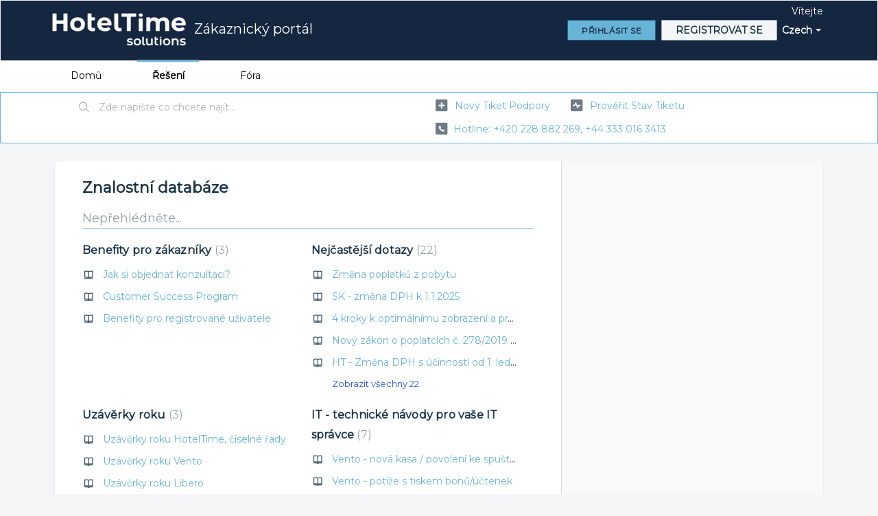

--- FILE ---
content_type: text/html; charset=utf-8
request_url: https://hoteltime.freshdesk.com/cs/support/solutions
body_size: 18776
content:
<!DOCTYPE html>
       
        <!--[if lt IE 7]><html class="no-js ie6 dew-dsm-theme " lang="cs" dir="ltr" data-date-format="non_us"><![endif]-->       
        <!--[if IE 7]><html class="no-js ie7 dew-dsm-theme " lang="cs" dir="ltr" data-date-format="non_us"><![endif]-->       
        <!--[if IE 8]><html class="no-js ie8 dew-dsm-theme " lang="cs" dir="ltr" data-date-format="non_us"><![endif]-->       
        <!--[if IE 9]><html class="no-js ie9 dew-dsm-theme " lang="cs" dir="ltr" data-date-format="non_us"><![endif]-->       
        <!--[if IE 10]><html class="no-js ie10 dew-dsm-theme " lang="cs" dir="ltr" data-date-format="non_us"><![endif]-->       
        <!--[if (gt IE 10)|!(IE)]><!--><html class="no-js  dew-dsm-theme " lang="cs" dir="ltr" data-date-format="non_us"><!--<![endif]-->
	<head>
		
		<link href='https://fonts.googleapis.com/css?family=Montserrat' rel='stylesheet'>
<style>
body {
    font-family: 'Montserrat';
}
</style>
<!-- Title for the page -->
<title> Řešení : Zákaznický portál </title>

<!-- Meta information -->

      <meta charset="utf-8" />
      <meta http-equiv="X-UA-Compatible" content="IE=edge,chrome=1" />
      <meta name="description" content= "" />
      <meta name="author" content= "" />
       <meta property="og:title" content="Řešení" />  <meta property="og:url" content="https://podpora.hoteltime.cz/cs/support/solutions" />  <meta property="og:image" content="https://s3.amazonaws.com/cdn.freshdesk.com/data/helpdesk/attachments/production/9022928563/logo/PaxkvmtvAR8d9awheblvf2SIGi1yRQxJfw.png?X-Amz-Algorithm=AWS4-HMAC-SHA256&amp;amp;X-Amz-Credential=AKIAS6FNSMY2XLZULJPI%2F20260129%2Fus-east-1%2Fs3%2Faws4_request&amp;amp;X-Amz-Date=20260129T115727Z&amp;amp;X-Amz-Expires=604800&amp;amp;X-Amz-SignedHeaders=host&amp;amp;X-Amz-Signature=5d70d2fe1553d3e24c1d036814d4f9ba3e99b984dbfa1bf12f82846837dcea3a" />  <meta property="og:site_name" content="Zákaznický portál" />  <meta property="og:type" content="article" />  <meta name="twitter:title" content="Řešení" />  <meta name="twitter:url" content="https://podpora.hoteltime.cz/cs/support/solutions" />  <meta name="twitter:image" content="https://s3.amazonaws.com/cdn.freshdesk.com/data/helpdesk/attachments/production/9022928563/logo/PaxkvmtvAR8d9awheblvf2SIGi1yRQxJfw.png?X-Amz-Algorithm=AWS4-HMAC-SHA256&amp;amp;X-Amz-Credential=AKIAS6FNSMY2XLZULJPI%2F20260129%2Fus-east-1%2Fs3%2Faws4_request&amp;amp;X-Amz-Date=20260129T115727Z&amp;amp;X-Amz-Expires=604800&amp;amp;X-Amz-SignedHeaders=host&amp;amp;X-Amz-Signature=5d70d2fe1553d3e24c1d036814d4f9ba3e99b984dbfa1bf12f82846837dcea3a" />  <meta name="twitter:card" content="summary" />  <link rel="canonical" href="https://podpora.hoteltime.cz/cs/support/solutions" />  <link rel='alternate' hreflang="cs" href="https://podpora.hoteltime.cz/cs/support/solutions"/>  <link rel='alternate' hreflang="en" href="https://podpora.hoteltime.cz/en/support/solutions"/> 

<!-- Responsive setting -->
<link rel="apple-touch-icon" href="https://s3.amazonaws.com/cdn.freshdesk.com/data/helpdesk/attachments/production/9174930418/fav_icon/xrxyBUpLDtj1lLuatNUCaTvukvHyr4Mr3Q.png" />
        <link rel="apple-touch-icon" sizes="72x72" href="https://s3.amazonaws.com/cdn.freshdesk.com/data/helpdesk/attachments/production/9174930418/fav_icon/xrxyBUpLDtj1lLuatNUCaTvukvHyr4Mr3Q.png" />
        <link rel="apple-touch-icon" sizes="114x114" href="https://s3.amazonaws.com/cdn.freshdesk.com/data/helpdesk/attachments/production/9174930418/fav_icon/xrxyBUpLDtj1lLuatNUCaTvukvHyr4Mr3Q.png" />
        <link rel="apple-touch-icon" sizes="144x144" href="https://s3.amazonaws.com/cdn.freshdesk.com/data/helpdesk/attachments/production/9174930418/fav_icon/xrxyBUpLDtj1lLuatNUCaTvukvHyr4Mr3Q.png" />
        <meta name="viewport" content="width=device-width, initial-scale=1.0, maximum-scale=5.0, user-scalable=yes" /> 
		
		<!-- Adding meta tag for CSRF token -->
		<meta name="csrf-param" content="authenticity_token" />
<meta name="csrf-token" content="TCHIHuRZvfmbxCnpLyNxIRH1hfLjyIGydz5SFj8bIFa0H5Mau+4DDj2Z+a2dsSeH4W+tlKUuZ0lXpjZfg/xkag==" />
		<!-- End meta tag for CSRF token -->
		
		<!-- Fav icon for portal -->
		<link rel='shortcut icon' href='https://s3.amazonaws.com/cdn.freshdesk.com/data/helpdesk/attachments/production/9174930418/fav_icon/xrxyBUpLDtj1lLuatNUCaTvukvHyr4Mr3Q.png' />

		<!-- Base stylesheet -->
 
		<link rel="stylesheet" media="print" href="https://assets7.freshdesk.com/assets/cdn/portal_print-6e04b27f27ab27faab81f917d275d593fa892ce13150854024baaf983b3f4326.css" />
	  		<link rel="stylesheet" media="screen" href="https://assets1.freshdesk.com/assets/cdn/falcon_portal_utils-57fc5f91db982a7ecd698d80ef41469e73b87782f2d9f218886147ca63c081ab.css" />	

		
		<!-- Theme stylesheet -->

		<link href="/support/theme.css?v=4&amp;d=1728909675" media="screen" rel="stylesheet" type="text/css">

		<!-- Google font url if present -->
		<link href='https://fonts.googleapis.com/css?family=Source+Sans+Pro:regular,italic,600,700,700italic|Open+Sans+Condensed:300,300italic,700' rel='stylesheet' type='text/css' nonce='TZ0+cdrKDEYtcbtgNkdiAQ=='>

		<!-- Including default portal based script framework at the top -->
		<script src="https://assets10.freshdesk.com/assets/cdn/portal_head_v2-d07ff5985065d4b2f2826fdbbaef7df41eb75e17b915635bf0413a6bc12fd7b7.js"></script>
		<!-- Including syntexhighlighter for portal -->
		<script src="https://assets1.freshdesk.com/assets/cdn/prism-841b9ba9ca7f9e1bc3cdfdd4583524f65913717a3ab77714a45dd2921531a402.js"></script>

		    <!-- Google tag (gtag.js) -->
	<script async src='https://www.googletagmanager.com/gtag/js?id=UA-177406136-1' nonce="TZ0+cdrKDEYtcbtgNkdiAQ=="></script>
	<script nonce="TZ0+cdrKDEYtcbtgNkdiAQ==">
	  window.dataLayer = window.dataLayer || [];
	  function gtag(){dataLayer.push(arguments);}
	  gtag('js', new Date());
	  gtag('config', 'UA-177406136-1');
	</script>


		<!-- Access portal settings information via javascript -->
		 <script type="text/javascript">     var portal = {"language":"cs","name":"Zákaznický portál","contact_info":"","current_page_name":"solution_home","current_tab":"solutions","vault_service":{"url":"https://vault-service.freshworks.com/data","max_try":2,"product_name":"fd"},"current_account_id":304846,"preferences":{"bg_color":"#f3f5f7","header_color":"#142640","help_center_color":"#f3f5f7","footer_color":"#142640","tab_color":"#ffffff","tab_hover_color":"#67b4d6","btn_background":"#f3f5f7","btn_primary_background":"#67b4d6","baseFont":"Source Sans Pro","textColor":"#183247","headingsFont":"Open Sans Condensed","headingsColor":"#183247","linkColor":"#67b4d6","linkColorHover":"#183247","inputFocusRingColor":"#67b4d6","nonResponsive":"false"},"image_placeholders":{"spacer":"https://assets3.freshdesk.com/assets/misc/spacer.gif","profile_thumb":"https://assets2.freshdesk.com/assets/misc/profile_blank_thumb-4a7b26415585aebbd79863bd5497100b1ea52bab8df8db7a1aecae4da879fd96.jpg","profile_medium":"https://assets4.freshdesk.com/assets/misc/profile_blank_medium-1dfbfbae68bb67de0258044a99f62e94144f1cc34efeea73e3fb85fe51bc1a2c.jpg"},"falcon_portal_theme":false};     var attachment_size = 20;     var blocked_extensions = "";     var allowed_extensions = "";     var store = { 
        ticket: {},
        portalLaunchParty: {} };    store.portalLaunchParty.ticketFragmentsEnabled = false;    store.pod = "us-east-1";    store.region = "US"; </script> 


			
	</head>
	<body>
            	
		
		
		
	<header class="banner">
		<div class="banner-wrapper page">
			<div class="banner-title">
				<a href="https://podpora.hoteltime.cz"class='portal-logo'><span class="portal-img"><i></i>
                    <img src='https://s3.amazonaws.com/cdn.freshdesk.com/data/helpdesk/attachments/production/9022928563/logo/PaxkvmtvAR8d9awheblvf2SIGi1yRQxJfw.png' alt="Logo"
                        onerror="default_image_error(this)" data-type="logo" />
                 </span></a>
				<h1 class="ellipsis heading">Zákaznický portál</h1>
			</div>
			<nav class="banner-nav">
				<div class="banner-language-selector pull-right" data-tabs="tabs"
                data-toggle='tooltip' data-placement="bottom" title=""><ul class="language-options" role="tablist"><li class="dropdown"><h5 class="dropdown-toggle" data-toggle="dropdown"><span>Czech</span><span class="caret"></span></h5><ul class="dropdown-menu " role="menu" aria-labelledby="dropdownMenu"><li><a class="active" tabindex="-1" href="/cs/support/solutions"><span class='icon-dd-tick-dark'></span>Czech </a></li><li><a class="" tabindex="-1" href="/en/support/solutions">English</a></li></ul></li></ul></div> <div class="welcome">Vítejte <b></b> </div>  <b><a href="/cs/support/login"><b>Přihlásit se</b></a></b> &nbsp;<b><a href="/cs/support/signup">Registrovat se</a></b>
			</nav>
		</div>
	</header>
	<nav class="page-tabs">
		<div class="page no-padding no-header-tabs">
			
				<a data-toggle-dom="#header-tabs" href="#" data-animated="true" class="mobile-icon-nav-menu show-in-mobile"></a>
				<div class="nav-link" id="header-tabs">
					
						
							<a href="/cs/support/home" class="">Domů</a>
						
					
						
							<a href="/cs/support/solutions" class="active">Řešení</a>
						
					
						
							<a href="/cs/support/discussions" class="">Fóra</a>
						
					
				</div>
			
		</div>
	</nav>

<!-- Search and page links for the page -->

	<section class="help-center-sc rounded-6">
		<div class="page no-padding">
		<div class="hc-search">
			<div class="hc-search-c">
				<form class="hc-search-form print--remove" autocomplete="off" action="/cs/support/search/solutions" id="hc-search-form" data-csrf-ignore="true">
	<div class="hc-search-input">
	<label for="support-search-input" class="hide">Zde napište co chcete najít...</label>
		<input placeholder="Zde napište co chcete najít..." type="text"
			name="term" class="special" value=""
            rel="page-search" data-max-matches="10" id="support-search-input">
	</div>
	<div class="hc-search-button">
		<button class="btn btn-primary" aria-label="Hledat" type="submit" autocomplete="off">
			<i class="mobile-icon-search hide-tablet"></i>
			<span class="hide-in-mobile">
				Hledat
			</span>
		</button>
	</div>
</form>
			</div>
		</div>
		<div class="hc-nav  nav-with-contact ">
			 <nav>   <div>
              <a href="/cs/support/tickets/new" class="mobile-icon-nav-newticket new-ticket ellipsis" title="Nový tiket podpory">
                <span> Nový tiket podpory </span>
              </a>
            </div>   <div>
              <a href="/cs/support/tickets" class="mobile-icon-nav-status check-status ellipsis" title="Prověřit stav tiketu">
                <span>Prověřit stav tiketu</span>
              </a>
            </div>   <div> <a href="tel:hotline: +420 228 882 269, +44 333 016 3413" class="mobile-icon-nav-contact contact-info ellipsis">
            <span dir='ltr'>hotline: +420 228 882 269, +44 333 016 3413</span>
           </a> </div>  </nav>
		</div>
		</div>
	</section>



<div class="page">
	<!-- Search and page links for the page -->
	

	<!-- Notification Messages -->
	 <div class="alert alert-with-close notice hide" id="noticeajax"></div> 

	
	<div class="c-wrapper">		
		<section class="main content rounded-6 min-height-on-desktop fc-solution-home" id="solutions-home">
	<h2 class="heading">Znalostní databáze</h2>
	
		
		<div class="cs-s">
			<h3 class="heading"> 
				<a href="/cs/support/solutions/9000117353">Nepřehlédněte...</a> 
			</h3>
			<div class="cs-g-c">
				
					<section class="cs-g article-list">
						<div class="list-lead">
							<a href="/cs/support/solutions/folders/9000195508" title="Benefity pro zákazníky"> Benefity pro zákazníky <span class='item-count'>3</span></a>
						</div>
						<ul>			<li class="article">
				<div class="ellipsis">
					<a href="/cs/support/solutions/articles/9000205217-jak-si-objednat-konzultaci-">Jak si objednat konzultaci?</a>
				</div>
			</li>
			<li class="article">
				<div class="ellipsis">
					<a href="/cs/support/solutions/articles/9000210622-customer-success-program">Customer Success Program</a>
				</div>
			</li>
			<li class="article">
				<div class="ellipsis">
					<a href="/cs/support/solutions/articles/9000157041-benefity-pro-registrovan%C3%A9-u%C5%BEivatele">Benefity pro registrované uživatele</a>
				</div>
			</li>
</ul>
					</section>
				
					<section class="cs-g article-list">
						<div class="list-lead">
							<a href="/cs/support/solutions/folders/9000045736" title="Nejčastější dotazy"> Nejčastější dotazy <span class='item-count'>22</span></a>
						</div>
						<ul>			<li class="article">
				<div class="ellipsis">
					<a href="/cs/support/solutions/articles/9000258700-zm%C4%9Bna-poplatk%C5%AF-z-pobytu">Změna poplatků z pobytu</a>
				</div>
			</li>
			<li class="article">
				<div class="ellipsis">
					<a href="/cs/support/solutions/articles/9000258698-sk-zm%C4%9Bna-dph-k-1-1-2025">SK - změna DPH k 1.1.2025</a>
				</div>
			</li>
			<li class="article">
				<div class="ellipsis">
					<a href="/cs/support/solutions/articles/9000174449-4-kroky-k-optim%C3%A1ln%C3%ADmu-zobrazen%C3%AD-a-pr%C3%A1ci-v-hoteltime">4 kroky k optimálnímu zobrazení a práci v HotelTime</a>
				</div>
			</li>
			<li class="article">
				<div class="ellipsis">
					<a href="/cs/support/solutions/articles/9000182609-nov%C3%BD-z%C3%A1kon-o-poplatc%C3%ADch-%C4%8D-278-2019-sb-v-syst%C3%A9mu-hoteltime">Nový zákon o poplatcích č. 278/2019 Sb. v systému HotelTime</a>
				</div>
			</li>
			<li class="article">
				<div class="ellipsis">
					<a href="/cs/support/solutions/articles/9000233718-ht-zm%C4%9Bna-dph-s-%C3%BA%C4%8Dinnost%C3%AD-od-1-ledna-2024">HT - Změna DPH s účinností od 1. ledna 2024</a>
				</div>
			</li>
</ul><a href="/cs/support/solutions/folders/9000045736" class="see-more">Zobrazit všechny 22</a>
					</section>
				
					<section class="cs-g article-list">
						<div class="list-lead">
							<a href="/cs/support/solutions/folders/9000182897" title="Uzávěrky roku"> Uzávěrky roku <span class='item-count'>3</span></a>
						</div>
						<ul>			<li class="article">
				<div class="ellipsis">
					<a href="/cs/support/solutions/articles/9000160399-uz%C3%A1v%C4%9Brky-roku-hoteltime-%C4%8D%C3%ADseln%C3%A9-%C5%99ady">Uzávěrky roku HotelTime, číselné řady</a>
				</div>
			</li>
			<li class="article">
				<div class="ellipsis">
					<a href="/cs/support/solutions/articles/9000137823-uz%C3%A1v%C4%9Brky-roku-vento">Uzávěrky roku Vento</a>
				</div>
			</li>
			<li class="article">
				<div class="ellipsis">
					<a href="/cs/support/solutions/articles/9000137824-uz%C3%A1v%C4%9Brky-roku-libero">Uzávěrky roku Libero</a>
				</div>
			</li>
</ul>
					</section>
				
					<section class="cs-g article-list">
						<div class="list-lead">
							<a href="/cs/support/solutions/folders/9000197645" title="IT - technické návody pro vaše IT správce"> IT - technické návody pro vaše IT správce <span class='item-count'>7</span></a>
						</div>
						<ul>			<li class="article">
				<div class="ellipsis">
					<a href="/cs/support/solutions/articles/9000237215-vento-nov%C3%A1-kasa-povolen%C3%AD-ke-spu%C5%A1t%C4%9Bn%C3%AD">Vento - nová kasa / povolení ke spuštění</a>
				</div>
			</li>
			<li class="article">
				<div class="ellipsis">
					<a href="/cs/support/solutions/articles/9000237152-vento-pot%C3%AD%C5%BEe-s-tiskem-bon%C5%AF-%C3%BA%C4%8Dtenek">Vento - potíže s tiskem bonů/účtenek</a>
				</div>
			</li>
			<li class="article">
				<div class="ellipsis">
					<a href="/cs/support/solutions/articles/9000237151-vento-p%C5%99id%C3%A1n%C3%AD-a-nastaven%C3%AD-nov%C3%A9-tisk%C3%A1rny">Vento - přidání a nastavení nové tiskárny</a>
				</div>
			</li>
			<li class="article">
				<div class="ellipsis">
					<a href="/cs/support/solutions/articles/9000236962-smaz%C3%A1n%C3%AD-lokality-ve-ventu-podm%C3%ADnky-kter%C3%A9-mus%C3%AD-b%C3%BDt-spln%C4%9Bny-deleting-an-outlet-in-vento-conditio">Smazání lokality ve Ventu - podmínky, které musí být splněny - Deleting an outlet in Vento - conditions that must be met</a>
				</div>
			</li>
			<li class="article">
				<div class="ellipsis">
					<a href="/cs/support/solutions/articles/9000232451-aktivace-deaktivace-%C4%8Dipu-selhala-chip-activation-deactivation-failed">Aktivace/deaktivace čipu selhala - Chip activation/deactivation failed</a>
				</div>
			</li>
</ul><a href="/cs/support/solutions/folders/9000197645" class="see-more">Zobrazit všechny 7</a>
					</section>
				
			</div>
		</div>	
		
	
		
		<div class="cs-s">
			<h3 class="heading"> 
				<a href="/cs/support/solutions/9000115977">HotelTime akademie</a> 
			</h3>
			<div class="cs-g-c">
				
					<section class="cs-g article-list">
						<div class="list-lead">
							<a href="/cs/support/solutions/folders/9000190811" title="Téma"> Téma <span class='item-count'>6</span></a>
						</div>
						<ul>			<li class="article">
				<div class="ellipsis">
					<a href="/cs/support/solutions/articles/9000197945-refresh-front-office-housekeeping">Refresh Front Office &amp; housekeeping</a>
				</div>
			</li>
			<li class="article">
				<div class="ellipsis">
					<a href="/cs/support/solutions/articles/9000177539-front-office-and-housekeeping">Front office and housekeeping</a>
				</div>
			</li>
			<li class="article">
				<div class="ellipsis">
					<a href="/cs/support/solutions/articles/9000197946-refresh-pricing-bookings-ota-s">Refresh Pricing, bookings, OTA&#39;s</a>
				</div>
			</li>
			<li class="article">
				<div class="ellipsis">
					<a href="/cs/support/solutions/articles/9000177540-pricing-bookings-ota-s">Pricing, bookings, OTA&#39;s</a>
				</div>
			</li>
			<li class="article">
				<div class="ellipsis">
					<a href="/cs/support/solutions/articles/9000177541-controlling-and-revenue">Controlling and Revenue</a>
				</div>
			</li>
</ul><a href="/cs/support/solutions/folders/9000190811" class="see-more">Zobrazit všechny 6</a>
					</section>
				
					<section class="cs-g article-list">
						<div class="list-lead">
							<a href="/cs/support/solutions/folders/9000193946" title="Záznamy webinářů"> Záznamy webinářů <span class='item-count'>16</span></a>
						</div>
						<ul>			<li class="article">
				<div class="ellipsis">
					<a href="/cs/support/solutions/articles/9000238018-2024-data-reporting-revenue-management-system">2024 Data reporting &amp; Revenue management system</a>
				</div>
			</li>
			<li class="article">
				<div class="ellipsis">
					<a href="/cs/support/solutions/articles/9000228320-2023-inovace-plateb-online-platby-v-hoteltime">2023 Inovace plateb - online platby v HotelTime</a>
				</div>
			</li>
			<li class="article">
				<div class="ellipsis">
					<a href="/cs/support/solutions/articles/9000224900-2023-webin%C3%A1%C5%99-vy%C3%BA%C4%8Dtov%C3%A1n%C3%AD-a-platby">2023 Webinář: Vyúčtování a platby</a>
				</div>
			</li>
			<li class="article">
				<div class="ellipsis">
					<a href="/cs/support/solutions/articles/9000220558-2022-novinky-v-syst%C3%A9mu">2022 Novinky v systému</a>
				</div>
			</li>
			<li class="article">
				<div class="ellipsis">
					<a href="/cs/support/solutions/articles/9000214808-z%C3%A1kazn%C3%ADci-s-verz%C3%AD-3-5-0-pro-p%C5%99echod-na-novou-verzi-ht4">Zákazníci s verzí 3.5.0 pro přechod na novou verzi HT4</a>
				</div>
			</li>
</ul><a href="/cs/support/solutions/folders/9000193946" class="see-more">Zobrazit všechny 16</a>
					</section>
				
			</div>
		</div>	
		
	
		
		<div class="cs-s">
			<h3 class="heading"> 
				<a href="/cs/support/solutions/9000116388">Videotutoriály</a> 
			</h3>
			<div class="cs-g-c">
				
					<section class="cs-g article-list">
						<div class="list-lead">
							<a href="/cs/support/solutions/folders/9000194254" title="Vše o rezervacích 5 krocích"> Vše o rezervacích 5 krocích <span class='item-count'>19</span></a>
						</div>
						<ul>			<li class="article">
				<div class="ellipsis">
					<a href="/cs/support/solutions/articles/9000197399-krok-3-kde-vytisknu-registra%C4%8Dn%C3%AD-kartu-">Krok 3. Kde vytisknu registrační kartu?</a>
				</div>
			</li>
			<li class="article">
				<div class="ellipsis">
					<a href="/cs/support/solutions/articles/9000197403-krok-2-uhrazen%C3%A1-z%C3%A1loha-k-pobytu">Krok 2. Uhrazená záloha k pobytu</a>
				</div>
			</li>
			<li class="article">
				<div class="ellipsis">
					<a href="/cs/support/solutions/articles/9000197402-krok-2-pokoje-p%C5%99ed-p%C5%99%C3%ADjezdem">Krok 2. Pokoje před příjezdem</a>
				</div>
			</li>
			<li class="article">
				<div class="ellipsis">
					<a href="/cs/support/solutions/articles/9000197401-krok-2-rooming-list-skupiny">Krok 2. Rooming list skupiny</a>
				</div>
			</li>
			<li class="article">
				<div class="ellipsis">
					<a href="/cs/support/solutions/articles/9000197400-krok-3-n%C3%A1jezd-hosta-a-formality">Krok 3. Nájezd hosta a formality</a>
				</div>
			</li>
</ul><a href="/cs/support/solutions/folders/9000194254" class="see-more">Zobrazit všechny 19</a>
					</section>
				
					<section class="cs-g article-list">
						<div class="list-lead">
							<a href="/cs/support/solutions/folders/9000192664" title="HT - průzkumník"> HT - průzkumník <span class='item-count'>37</span></a>
						</div>
						<ul>			<li class="article">
				<div class="ellipsis">
					<a href="/cs/support/solutions/articles/9000194283-dashboard-n%C3%A1st%C4%9Bnka">Dashboard, nástěnka</a>
				</div>
			</li>
			<li class="article">
				<div class="ellipsis">
					<a href="/cs/support/solutions/articles/9000235204-ht-v%C4%9Bkov%C3%A9-kategorie">HT - věkové kategorie</a>
				</div>
			</li>
			<li class="article">
				<div class="ellipsis">
					<a href="/cs/support/solutions/articles/9000190347-housekeeping-aplikace">Housekeeping aplikace</a>
				</div>
			</li>
			<li class="article">
				<div class="ellipsis">
					<a href="/cs/support/solutions/articles/9000193120-anal%C3%BDza-obsazenosti-a-manager-report">Analýza obsazenosti a Manager report</a>
				</div>
			</li>
			<li class="article">
				<div class="ellipsis">
					<a href="/cs/support/solutions/articles/9000215800-automatick%C3%BD-export-dat-pro-cizineckou-policie-%C4%8Dr">Automatický export dat pro Cizineckou policie ČR</a>
				</div>
			</li>
</ul><a href="/cs/support/solutions/folders/9000192664" class="see-more">Zobrazit všechny 37</a>
					</section>
				
					<section class="cs-g article-list">
						<div class="list-lead">
							<a href="/cs/support/solutions/folders/9000195254" title="Billing - Online platby v HT"> Billing - Online platby v HT <span class='item-count'>10</span></a>
						</div>
						<ul>			<li class="article">
				<div class="ellipsis">
					<a href="/cs/support/solutions/articles/9000203549-online-platby-%C3%BAvod">Online platby úvod</a>
				</div>
			</li>
			<li class="article">
				<div class="ellipsis">
					<a href="/cs/support/solutions/articles/9000203551-jak-prov%C3%A9st-p%C5%99edautorizaci-">Jak provést předautorizaci?</a>
				</div>
			</li>
			<li class="article">
				<div class="ellipsis">
					<a href="/cs/support/solutions/articles/9000203552-jak-st%C3%A1hnout-z%C3%A1lohu-">Jak stáhnout zálohu?</a>
				</div>
			</li>
			<li class="article">
				<div class="ellipsis">
					<a href="/cs/support/solutions/articles/9000203553-jak-vr%C3%A1tit-sta%C5%BEenou-z%C3%A1lohu-">Jak vrátit staženou zálohu?</a>
				</div>
			</li>
			<li class="article">
				<div class="ellipsis">
					<a href="/cs/support/solutions/articles/9000203654-jak-se-nastavuj%C3%AD-automatick%C3%A9-platby-">Jak se nastavují automatické platby?</a>
				</div>
			</li>
</ul><a href="/cs/support/solutions/folders/9000195254" class="see-more">Zobrazit všechny 10</a>
					</section>
				
					<section class="cs-g article-list">
						<div class="list-lead">
							<a href="/cs/support/solutions/folders/9000191860" title="HT - rychlá pomoc"> HT - rychlá pomoc <span class='item-count'>24</span></a>
						</div>
						<ul>			<li class="article">
				<div class="ellipsis">
					<a href="/cs/support/solutions/articles/9000186703-jak-vystavit-doklad-v-jin%C3%A9-m%C4%9Bn%C4%9B-">Jak vystavit doklad v jiné měně?</a>
				</div>
			</li>
			<li class="article">
				<div class="ellipsis">
					<a href="/cs/support/solutions/articles/9000188357-report-pokojsk%C3%A1-housekeeping-report">Report pokojská / Housekeeping report</a>
				</div>
			</li>
			<li class="article">
				<div class="ellipsis">
					<a href="/cs/support/solutions/articles/9000190563-extern%C3%AD-rezervace-a-duplicitn%C3%AD-bydl%C3%ADc%C3%AD">Externí rezervace a duplicitní bydlící</a>
				</div>
			</li>
			<li class="article">
				<div class="ellipsis">
					<a href="/cs/support/solutions/articles/9000186424-st%C4%9Bhov%C3%A1n%C3%AD-pokoje">Stěhování pokoje</a>
				</div>
			</li>
			<li class="article">
				<div class="ellipsis">
					<a href="/cs/support/solutions/articles/9000201071-ht-nem%C5%AF%C5%BEu-se-p%C5%99ihl%C3%A1sit-%C5%A1patn%C3%A9-heslo-u%C5%BEivatel-neexistuje">HT - nemůžu se přihlásit, špatné heslo, uživatel neexistuje</a>
				</div>
			</li>
</ul><a href="/cs/support/solutions/folders/9000191860" class="see-more">Zobrazit všechny 24</a>
					</section>
				
					<section class="cs-g article-list">
						<div class="list-lead">
							<a href="/cs/support/solutions/folders/9000192004" title="HT - užitečné rady a vychytávky"> HT - užitečné rady a vychytávky <span class='item-count'>16</span></a>
						</div>
						<ul>			<li class="article">
				<div class="ellipsis">
					<a href="/cs/support/solutions/articles/9000185489-mice-podklady-pro-fakturaci-p%C5%99%C3%ADloha-faktury">MICE Podklady pro fakturaci - příloha faktury</a>
				</div>
			</li>
			<li class="article">
				<div class="ellipsis">
					<a href="/cs/support/solutions/articles/9000237986-routing-%C3%BA%C4%8Dt%C5%AF-rezervace-automatick%C3%BD-p%C5%99esun-polo%C5%BEek">Routing účtů rezervace - automatický přesun položek</a>
				</div>
			</li>
			<li class="article">
				<div class="ellipsis">
					<a href="/cs/support/solutions/articles/9000231000-gdpr-souhlasy">GDPR souhlasy</a>
				</div>
			</li>
			<li class="article">
				<div class="ellipsis">
					<a href="/cs/support/solutions/articles/9000230999-jak-evidovat-parkov%C3%A1n%C3%AD-">Jak evidovat parkování?</a>
				</div>
			</li>
			<li class="article">
				<div class="ellipsis">
					<a href="/cs/support/solutions/articles/9000186820-jak-vy%C4%8Derpat-z%C3%A1lohu-na-v%C3%ADc-doklad%C5%AF-">Jak vyčerpat zálohu na víc dokladů?</a>
				</div>
			</li>
</ul><a href="/cs/support/solutions/folders/9000192004" class="see-more">Zobrazit všechny 16</a>
					</section>
				
					<section class="cs-g article-list">
						<div class="list-lead">
							<a href="/cs/support/solutions/folders/9000194430" title="HT - provozní sestavy a operace"> HT - provozní sestavy a operace <span class='item-count'>7</span></a>
						</div>
						<ul>			<li class="article">
				<div class="ellipsis">
					<a href="/cs/support/solutions/articles/9000198164-kde-najdu-p%C5%99%C3%ADjezdy-a-odjezdy-">Kde najdu příjezdy a odjezdy?</a>
				</div>
			</li>
			<li class="article">
				<div class="ellipsis">
					<a href="/cs/support/solutions/articles/9000198165-v%C3%BDkaz-pro-stravovac%C3%AD-%C3%BAsek">Výkaz pro stravovací úsek</a>
				</div>
			</li>
			<li class="article">
				<div class="ellipsis">
					<a href="/cs/support/solutions/articles/9000198166-jak-vyk%C3%A1zat-data-cizineck%C3%A9-policii-%C4%8Dr-">Jak vykázat data Cizinecké policii ČR?</a>
				</div>
			</li>
			<li class="article">
				<div class="ellipsis">
					<a href="/cs/support/solutions/articles/9000198167-co-pot%C5%99ebuji-pro-odvod-poplatk%C5%AF-">Co potřebuji pro odvod poplatků?</a>
				</div>
			</li>
			<li class="article">
				<div class="ellipsis">
					<a href="/cs/support/solutions/articles/9000198168-jak-nastavovat-ceny-">Jak nastavovat ceny?</a>
				</div>
			</li>
</ul><a href="/cs/support/solutions/folders/9000194430" class="see-more">Zobrazit všechny 7</a>
					</section>
				
					<section class="cs-g article-list">
						<div class="list-lead">
							<a href="/cs/support/solutions/folders/9000194429" title="HT - vše o reportech"> HT - vše o reportech <span class='item-count'>5</span></a>
						</div>
						<ul>			<li class="article">
				<div class="ellipsis">
					<a href="/cs/support/solutions/articles/9000198159-jak-zjist%C3%ADm-obsazenost-">Jak zjistím obsazenost?</a>
				</div>
			</li>
			<li class="article">
				<div class="ellipsis">
					<a href="/cs/support/solutions/articles/9000198160-kde-zjist%C3%ADm-pr%C5%AFm%C4%9Brnou-cenu-za-pokoj-">Kde zjistím průměrnou cenu za pokoj?</a>
				</div>
			</li>
			<li class="article">
				<div class="ellipsis">
					<a href="/cs/support/solutions/articles/9000198161-co-je-to-revpar-">Co je to RevPar?</a>
				</div>
			</li>
			<li class="article">
				<div class="ellipsis">
					<a href="/cs/support/solutions/articles/9000198162-jak-si-zkontrolovat-%C3%BA%C4%8Dty-rezervac%C3%AD-">Jak si zkontrolovat účty rezervací?</a>
				</div>
			</li>
			<li class="article">
				<div class="ellipsis">
					<a href="/cs/support/solutions/articles/9000198163-jak-se-vyv%C3%ADj%C3%AD-tr%C5%BEba-">Jak se vyvíjí tržba?</a>
				</div>
			</li>
</ul>
					</section>
				
					<section class="cs-g article-list">
						<div class="list-lead">
							<a href="/cs/support/solutions/folders/9000194431" title="HT - finance a účetnictví"> HT - finance a účetnictví <span class='item-count'>5</span></a>
						</div>
						<ul>			<li class="article">
				<div class="ellipsis">
					<a href="/cs/support/solutions/articles/9000198171-kde-najdu-pohled%C3%A1vky-">Kde najdu pohledávky?</a>
				</div>
			</li>
			<li class="article">
				<div class="ellipsis">
					<a href="/cs/support/solutions/articles/9000198172-report-dph">Report DPH</a>
				</div>
			</li>
			<li class="article">
				<div class="ellipsis">
					<a href="/cs/support/solutions/articles/9000198173-jak-upravit-vystaven%C3%BD-doklad-">Jak upravit vystavený doklad?</a>
				</div>
			</li>
			<li class="article">
				<div class="ellipsis">
					<a href="/cs/support/solutions/articles/9000198174-jak-prov%C3%A9st-storno-dokladu-">Jak provést storno dokladu?</a>
				</div>
			</li>
			<li class="article">
				<div class="ellipsis">
					<a href="/cs/support/solutions/articles/9000231419-pr%C3%A1ce-s-dokladem-souhrnn%C4%9B">Práce s dokladem - souhrnně</a>
				</div>
			</li>
</ul>
					</section>
				
					<section class="cs-g article-list">
						<div class="list-lead">
							<a href="/cs/support/solutions/folders/9000192573" title="Vento - rychlá pomoc"> Vento - rychlá pomoc <span class='item-count'>3</span></a>
						</div>
						<ul>			<li class="article">
				<div class="ellipsis">
					<a href="/cs/support/solutions/articles/9000187876-nejde-smazat-kalkulace">Nejde smazat kalkulace</a>
				</div>
			</li>
			<li class="article">
				<div class="ellipsis">
					<a href="/cs/support/solutions/articles/9000188341-nejde-ukon%C4%8Dit-inventura-rozpracovan%C3%A9-dokumenty">Nejde ukončit inventura - rozpracované dokumenty</a>
				</div>
			</li>
			<li class="article">
				<div class="ellipsis">
					<a href="/cs/support/solutions/articles/9000189051-oprava-%C3%BA%C4%8Dt%C5%AF-po-uz%C3%A1v%C4%9Brce-opravn%C3%BD-modifik%C3%A1tor">Oprava účtů po uzávěrce - opravný modifikátor</a>
				</div>
			</li>
</ul>
					</section>
				
					<section class="cs-g article-list">
						<div class="list-lead">
							<a href="/cs/support/solutions/folders/9000192153" title="Vento - sklady"> Vento - sklady <span class='item-count'>5</span></a>
						</div>
						<ul>			<li class="article">
				<div class="ellipsis">
					<a href="/cs/support/solutions/articles/9000228364-vento-skl%C3%A1d%C3%A1n%C3%AD-surovin">Vento - skládání surovin</a>
				</div>
			</li>
			<li class="article">
				<div class="ellipsis">
					<a href="/cs/support/solutions/articles/9000185808-bankety-a-sn%C3%ADdan%C4%9B-odpis-sn%C3%ADdan%C4%9B">Bankety a snídaně - odpis snídaně</a>
				</div>
			</li>
			<li class="article">
				<div class="ellipsis">
					<a href="/cs/support/solutions/articles/9000185680-kategorie-surovin">Kategorie surovin</a>
				</div>
			</li>
			<li class="article">
				<div class="ellipsis">
					<a href="/cs/support/solutions/articles/9000185652-nov%C3%A1-surovina-na-sklad">Nová surovina na sklad</a>
				</div>
			</li>
			<li class="article">
				<div class="ellipsis">
					<a href="/cs/support/solutions/articles/9000185587-usnadn%C4%9Bte-si-p%C5%99%C3%ADjemky-jednotky-a-p%C5%99evody-jednotek">Usnadněte si příjemky - jednotky a převody jednotek</a>
				</div>
			</li>
</ul>
					</section>
				
					<section class="cs-g article-list">
						<div class="list-lead">
							<a href="/cs/support/solutions/folders/9000192196" title="Vento - prodej a nastavení"> Vento - prodej a nastavení <span class='item-count'>15</span></a>
						</div>
						<ul>			<li class="article">
				<div class="ellipsis">
					<a href="/cs/support/solutions/articles/9000186491-co-je-foodcost-a-jak-se-po%C4%8D%C3%ADt%C3%A1-">Co je foodcost a jak se počítá?</a>
				</div>
			</li>
			<li class="article">
				<div class="ellipsis">
					<a href="/cs/support/solutions/articles/9000201187-jak-si-nastavit-p%C5%99ihl%C3%A1%C5%A1en%C3%AD-do-propojen%C3%A9-aplikace">Jak si nastavit přihlášení do propojené aplikace</a>
				</div>
			</li>
			<li class="article">
				<div class="ellipsis">
					<a href="/cs/support/solutions/articles/9000186805-denn%C3%AD-p%C5%99ehledy">Denní přehledy</a>
				</div>
			</li>
			<li class="article">
				<div class="ellipsis">
					<a href="/cs/support/solutions/articles/9000186442-zm%C4%9Bna-kalkulace-na-kase-polovi%C4%8Dn%C3%AD-porce-zm%C4%9Bna-dph-pivo">Změna kalkulace na kase - poloviční porce, změna DPH pivo</a>
				</div>
			</li>
			<li class="article">
				<div class="ellipsis">
					<a href="/cs/support/solutions/articles/9000186423-jak-na-poledn%C3%AD-menu-">Jak na polední menu?</a>
				</div>
			</li>
</ul><a href="/cs/support/solutions/folders/9000192196" class="see-more">Zobrazit všechny 15</a>
					</section>
				
					<section class="cs-g article-list">
						<div class="list-lead">
							<a href="/cs/support/solutions/folders/9000192891" title="Libero - užitečné rady a vychytávky"> Libero - užitečné rady a vychytávky <span class='item-count'>8</span></a>
						</div>
						<ul>			<li class="article">
				<div class="ellipsis">
					<a href="/cs/support/solutions/articles/9000189559-10-dph-sportovi%C5%A1t%C4%9B-a-sauny">10% DPH sportoviště a sauny</a>
				</div>
			</li>
			<li class="article">
				<div class="ellipsis">
					<a href="/cs/support/solutions/articles/9000227994-jak-p%C5%99ev%C3%A9st-stav-pokladny-mezi-roky-">Jak převést stav pokladny mezi roky?</a>
				</div>
			</li>
			<li class="article">
				<div class="ellipsis">
					<a href="/cs/support/solutions/articles/9000220061-z%C3%A1kazn%C3%ADci-a-jejich-slevy-bonusy">Zákazníci a jejich slevy / bonusy</a>
				</div>
			</li>
			<li class="article">
				<div class="ellipsis">
					<a href="/cs/support/solutions/articles/9000220060-jak-pracovat-s-kreditem-">Jak pracovat s kreditem?</a>
				</div>
			</li>
			<li class="article">
				<div class="ellipsis">
					<a href="/cs/support/solutions/articles/9000220062-dopl%C5%88kov%C3%BD-prodej">Doplňkový prodej</a>
				</div>
			</li>
</ul><a href="/cs/support/solutions/folders/9000192891" class="see-more">Zobrazit všechny 8</a>
					</section>
				
					<section class="cs-g article-list">
						<div class="list-lead">
							<a href="/cs/support/solutions/folders/9000197542" title="Libero - rezervace"> Libero - rezervace <span class='item-count'>7</span></a>
						</div>
						<ul>			<li class="article">
				<div class="ellipsis">
					<a href="/cs/support/solutions/articles/9000219501-jak-vytvo%C5%99it-hromadnou-rezervaci-">Jak vytvořit hromadnou rezervaci?</a>
				</div>
			</li>
			<li class="article">
				<div class="ellipsis">
					<a href="/cs/support/solutions/articles/9000219503-jak-p%C5%99idat-slevu-do-rezervace-">Jak přidat slevu do rezervace?</a>
				</div>
			</li>
			<li class="article">
				<div class="ellipsis">
					<a href="/cs/support/solutions/articles/9000219504-jak-odeslat-%C3%BAtratu-na-hotelov%C3%BD-%C3%BA%C4%8Det-">Jak odeslat útratu na hotelový účet?</a>
				</div>
			</li>
			<li class="article">
				<div class="ellipsis">
					<a href="/cs/support/solutions/articles/9000219505-jak-p%C5%99ihl%C3%A1sit-rezervaci-check-in-">Jak přihlásit rezervaci? (check-in)</a>
				</div>
			</li>
			<li class="article">
				<div class="ellipsis">
					<a href="/cs/support/solutions/articles/9000219506-jak-editovat-rezervaci-">Jak editovat rezervaci?</a>
				</div>
			</li>
</ul><a href="/cs/support/solutions/folders/9000197542" class="see-more">Zobrazit všechny 7</a>
					</section>
				
					<section class="cs-g article-list">
						<div class="list-lead">
							<a href="/cs/support/solutions/folders/9000197543" title="Libero - nastavení"> Libero - nastavení <span class='item-count'>10</span></a>
						</div>
						<ul>			<li class="article">
				<div class="ellipsis">
					<a href="/cs/support/solutions/articles/9000219507-jak-nastavit-bal%C3%AD%C4%8Dek-slu%C5%BEeb-">Jak nastavit balíček služeb?</a>
				</div>
			</li>
			<li class="article">
				<div class="ellipsis">
					<a href="/cs/support/solutions/articles/9000219508-jak-vytvo%C5%99it-a-pou%C5%BE%C3%ADvat-certifik%C3%A1t-">Jak vytvořit a používat certifikát?</a>
				</div>
			</li>
			<li class="article">
				<div class="ellipsis">
					<a href="/cs/support/solutions/articles/9000219510-jak-nastavit-slu%C5%BEbu-proceduru-">Jak nastavit službu / proceduru?</a>
				</div>
			</li>
			<li class="article">
				<div class="ellipsis">
					<a href="/cs/support/solutions/articles/9000219511-jak-nav%C3%A1zat-slu%C5%BEbu-na-pracovn%C3%ADka-">Jak navázat službu na pracovníka?</a>
				</div>
			</li>
			<li class="article">
				<div class="ellipsis">
					<a href="/cs/support/solutions/articles/9000219512-jak-nastavit-pracovn%C3%AD-dobu-nep%C5%99%C3%ADtomnost-pracovn%C3%ADka-">Jak nastavit pracovní dobu / nepřítomnost pracovníka?</a>
				</div>
			</li>
</ul><a href="/cs/support/solutions/folders/9000197543" class="see-more">Zobrazit všechny 10</a>
					</section>
				
					<section class="cs-g article-list">
						<div class="list-lead">
							<a href="/cs/support/solutions/folders/9000198415" title="Vento QR"> Vento QR <span class='item-count'>4</span></a>
						</div>
						<ul>			<li class="article">
				<div class="ellipsis">
					<a href="/cs/support/solutions/articles/9000225970-vento-qr-nastaven%C3%AD-lokality-prodejn%C3%AD-%C4%8Dasy">Vento QR - nastavení lokality, prodejní časy</a>
				</div>
			</li>
			<li class="article">
				<div class="ellipsis">
					<a href="/cs/support/solutions/articles/9000225971-vento-qr-varianty-kalkulac%C3%AD-a-p%C5%99%C3%ADlohy">Vento QR - varianty kalkulací a přílohy</a>
				</div>
			</li>
			<li class="article">
				<div class="ellipsis">
					<a href="/cs/support/solutions/articles/9000228142-vento-qr-nov%C3%A1-kalkulace">Vento QR - nová kalkulace</a>
				</div>
			</li>
			<li class="article">
				<div class="ellipsis">
					<a href="/cs/support/solutions/articles/9000228144-vento-qr-nastaven%C3%AD-hlavn%C3%ADho-menu">Vento QR - nastavení hlavního menu</a>
				</div>
			</li>
</ul>
					</section>
				
					<section class="cs-g article-list">
						<div class="list-lead">
							<a href="/cs/support/solutions/folders/9000198892" title="Confero"> Confero <span class='item-count'>7</span></a>
						</div>
						<ul>			<li class="article">
				<div class="ellipsis">
					<a href="/cs/support/solutions/articles/9000229406-jak-vytvo%C5%99it-rezervaci-v-confero-">Jak vytvořit rezervaci v Confero?</a>
				</div>
			</li>
			<li class="article">
				<div class="ellipsis">
					<a href="/cs/support/solutions/articles/9000229408-forecast-m%C3%ADstnost%C3%AD">Forecast místností</a>
				</div>
			</li>
			<li class="article">
				<div class="ellipsis">
					<a href="/cs/support/solutions/articles/9000229409-jak-p%C5%99idat-stravu-do-akce-">Jak přidat stravu do akce?</a>
				</div>
			</li>
			<li class="article">
				<div class="ellipsis">
					<a href="/cs/support/solutions/articles/9000229411-jak-p%C5%99idat-slu%C5%BEby-do-akce-">Jak přidat služby do akce?</a>
				</div>
			</li>
			<li class="article">
				<div class="ellipsis">
					<a href="/cs/support/solutions/articles/9000229412-prov%C3%A1z%C3%A1n%C3%AD-akce-na-ubytov%C3%A1n%C3%AD-v-hoteltime">Provázání akce na ubytování v HotelTime</a>
				</div>
			</li>
</ul><a href="/cs/support/solutions/folders/9000198892" class="see-more">Zobrazit všechny 7</a>
					</section>
				
			</div>
		</div>	
		
	
		
	
		
		<div class="cs-s">
			<h3 class="heading"> 
				<a href="/cs/support/solutions/9000115048">HotelTime system</a> 
			</h3>
			<div class="cs-g-c">
				
					<section class="cs-g article-list">
						<div class="list-lead">
							<a href="/cs/support/solutions/folders/9000045737" title="Hoteltime"> Hoteltime <span class='item-count'>27</span></a>
						</div>
						<ul>			<li class="article">
				<div class="ellipsis">
					<a href="/cs/support/solutions/articles/9000244317-technick%C3%A1-uz%C3%A1v%C4%9Brka-out-of-service-a-out-of-order">Technická uzávěrka - out of service a out of order</a>
				</div>
			</li>
			<li class="article">
				<div class="ellipsis">
					<a href="/cs/support/solutions/articles/9000239460-chargeback-co-to-je-a-jak-lze-prov%C3%A9st-">Chargeback - co to je a jak lze provést?</a>
				</div>
			</li>
			<li class="article">
				<div class="ellipsis">
					<a href="/cs/support/solutions/articles/9000223025-day-use-accompany-a-block-rezervace">Day use, Accompany a Block rezervace</a>
				</div>
			</li>
			<li class="article">
				<div class="ellipsis">
					<a href="/cs/support/solutions/articles/9000222607-amex-procesov%C3%A1n%C3%AD-online-plateb">AMEX - procesování online plateb</a>
				</div>
			</li>
			<li class="article">
				<div class="ellipsis">
					<a href="/cs/support/solutions/articles/9000212074-inventory">Inventory</a>
				</div>
			</li>
</ul><a href="/cs/support/solutions/folders/9000045737" class="see-more">Zobrazit všechny 27</a>
					</section>
				
					<section class="cs-g article-list">
						<div class="list-lead">
							<a href="/cs/support/solutions/folders/9000190947" title="Tipy a triky"> Tipy a triky <span class='item-count'>18</span></a>
						</div>
						<ul>			<li class="article">
				<div class="ellipsis">
					<a href="/cs/support/solutions/articles/9000271827-pro%C4%8D-se-mohou-po%C4%8Dty-ubytovan%C3%BDch-v-reportech-li%C5%A1it-a-pro%C4%8D-je-to-v-po%C5%99%C3%A1dku">Proč se mohou počty ubytovaných v reportech lišit – a proč je to v pořádku</a>
				</div>
			</li>
			<li class="article">
				<div class="ellipsis">
					<a href="/cs/support/solutions/articles/9000259669-podez%C5%99el%C3%A9-p%C5%99ihl%C3%A1%C5%A1en%C3%AD-do-syst%C3%A9mu">Podezřelé přihlášení do systému</a>
				</div>
			</li>
			<li class="article">
				<div class="ellipsis">
					<a href="/cs/support/solutions/articles/9000241024-u%C4%8Dtov%C3%A1n%C3%AD-stornopoplatk%C5%AF-v-hoteltime">Účtování stornopoplatků v HotelTime</a>
				</div>
			</li>
			<li class="article">
				<div class="ellipsis">
					<a href="/cs/support/solutions/articles/9000237546-glob%C3%A1ln%C3%AD-pop-up-pozn%C3%A1mky">Globální pop-up poznámky</a>
				</div>
			</li>
			<li class="article">
				<div class="ellipsis">
					<a href="/cs/support/solutions/articles/9000228410-tiskov%C3%A1-%C5%A1ablona-s-du%C3%A1ln%C3%AD-m%C4%9Bnou-dv%C4%9B-m%C4%9Bny-fixov%C3%A1n%C3%AD-kurzu">Tisková šablona s duální měnou (dvě měny) - fixování kurzu</a>
				</div>
			</li>
</ul><a href="/cs/support/solutions/folders/9000190947" class="see-more">Zobrazit všechny 18</a>
					</section>
				
					<section class="cs-g article-list">
						<div class="list-lead">
							<a href="/cs/support/solutions/folders/9000193869" title="Automatizace"> Automatizace <span class='item-count'>15</span></a>
						</div>
						<ul>			<li class="article">
				<div class="ellipsis">
					<a href="/cs/support/solutions/articles/9000270416-ttlock-e-rozeta-z%C3%A1mkov%C3%BD-syst%C3%A9m-pro-piny-i-karty">TTlock (e-Rozeta) - zámkový systém pro piny i karty</a>
				</div>
			</li>
			<li class="article">
				<div class="ellipsis">
					<a href="/cs/support/solutions/articles/9000269116-automatizace-vouchershopu-s-profitroom">Automatizace vouchershopu s Profitroom</a>
				</div>
			</li>
			<li class="article">
				<div class="ellipsis">
					<a href="/cs/support/solutions/articles/9000268717-automatizace-vouchershopu-s-bookolo">Automatizace vouchershopu s Bookolo</a>
				</div>
			</li>
			<li class="article">
				<div class="ellipsis">
					<a href="/cs/support/solutions/articles/9000194873-online-check-in">Online Check-in</a>
				</div>
			</li>
			<li class="article">
				<div class="ellipsis">
					<a href="/cs/support/solutions/articles/9000246961-valnes-weblock-z%C3%A1mkov%C3%BD-syst%C3%A9m-pro-dve%C5%99e-s-pinov%C3%BDmi-z%C3%A1mky">Valnes WebLock - zámkový systém pro dveře s pinovými zámky</a>
				</div>
			</li>
</ul><a href="/cs/support/solutions/folders/9000193869" class="see-more">Zobrazit všechny 15</a>
					</section>
				
					<section class="cs-g article-list">
						<div class="list-lead">
							<a href="/cs/support/solutions/folders/9000191738" title="Reporty a přehledy"> Reporty a přehledy <span class='item-count'>33</span></a>
						</div>
						<ul>			<li class="article">
				<div class="ellipsis">
					<a href="/cs/support/solutions/articles/9000271290-housekeeping-report-all-in-one">Housekeeping report all-in-one</a>
				</div>
			</li>
			<li class="article">
				<div class="ellipsis">
					<a href="/cs/support/solutions/articles/9000233710-nov%C3%A9-%C5%A1tafle-skupin">Nové štafle skupin</a>
				</div>
			</li>
			<li class="article">
				<div class="ellipsis">
					<a href="/cs/support/solutions/articles/9000228407-uv%C3%ADtac%C3%AD-str%C3%A1nka-hoteltime-homepage-welcome-page-">Uvítací stránka HotelTime (=Homepage, Welcome page)</a>
				</div>
			</li>
			<li class="article">
				<div class="ellipsis">
					<a href="/cs/support/solutions/articles/9000227384-dashboard-housekeeping-maintenance">Dashboard - Housekeeping &amp; Maintenance</a>
				</div>
			</li>
			<li class="article">
				<div class="ellipsis">
					<a href="/cs/support/solutions/articles/9000227338-dashboard">Dashboard</a>
				</div>
			</li>
</ul><a href="/cs/support/solutions/folders/9000191738" class="see-more">Zobrazit všechny 33</a>
					</section>
				
					<section class="cs-g article-list">
						<div class="list-lead">
							<a href="/cs/support/solutions/folders/9000191973" title="Cenotvorba"> Cenotvorba <span class='item-count'>6</span></a>
						</div>
						<ul>			<li class="article">
				<div class="ellipsis">
					<a href="/cs/support/solutions/articles/9000202060-ratecode-pro-channelamanager">RateCode pro channelamanager</a>
				</div>
			</li>
			<li class="article">
				<div class="ellipsis">
					<a href="/cs/support/solutions/articles/9000202062-ratecode-online-platby">RateCode - online platby</a>
				</div>
			</li>
			<li class="article">
				<div class="ellipsis">
					<a href="/cs/support/solutions/articles/9000202058-typy-stravov%C3%A1n%C3%AD-nastaven%C3%AD-a-jejich-funkce-v-ratecode">Typy stravování - nastavení a jejich funkce v RateCode</a>
				</div>
			</li>
			<li class="article">
				<div class="ellipsis">
					<a href="/cs/support/solutions/articles/9000212054-poplatky-na-typ-pokoje">Poplatky na typ pokoje</a>
				</div>
			</li>
			<li class="article">
				<div class="ellipsis">
					<a href="/cs/support/solutions/articles/9000188499-uvod-do-ratecode">Úvod do RateCode</a>
				</div>
			</li>
</ul><a href="/cs/support/solutions/folders/9000191973" class="see-more">Zobrazit všechny 6</a>
					</section>
				
					<section class="cs-g article-list">
						<div class="list-lead">
							<a href="/cs/support/solutions/folders/9000191751" title="Uživatelé"> Uživatelé <span class='item-count'>6</span></a>
						</div>
						<ul>			<li class="article">
				<div class="ellipsis">
					<a href="/cs/support/solutions/articles/9000267362-ht-nastaven%C3%AD-dvouf%C3%A1zov%C3%A9ho-ov%C4%9B%C5%99ov%C3%A1n%C3%AD">HT - Nastavení dvoufázového ověřování</a>
				</div>
			</li>
			<li class="article">
				<div class="ellipsis">
					<a href="/cs/support/solutions/articles/9000238153-adyen-p%C5%99ihl%C3%A1%C5%A1en%C3%AD-u%C5%BEivatele-do-essential-port%C3%A1lu">ADYEN přihlášení uživatele do Essential portálu</a>
				</div>
			</li>
			<li class="article">
				<div class="ellipsis">
					<a href="/cs/support/solutions/articles/9000202948-ht-v%C3%BDchoz%C3%AD-nastaven%C3%AD-u%C5%BEivatelsk%C3%BDch-pr%C3%A1v">HT - výchozí nastavení uživatelských práv</a>
				</div>
			</li>
			<li class="article">
				<div class="ellipsis">
					<a href="/cs/support/solutions/articles/9000202086-ht4-nastaven%C3%AD-aktu%C3%A1ln%C3%ADho-u%C5%BEivatele">HT4 – Nastavení aktuálního uživatele</a>
				</div>
			</li>
			<li class="article">
				<div class="ellipsis">
					<a href="/cs/support/solutions/articles/9000201480-crosslogin-p%C5%99ep%C3%ADn%C3%A1n%C3%AD-mezi-syst%C3%A9my">Crosslogin, přepínání mezi systémy</a>
				</div>
			</li>
</ul><a href="/cs/support/solutions/folders/9000191751" class="see-more">Zobrazit všechny 6</a>
					</section>
				
					<section class="cs-g article-list">
						<div class="list-lead">
							<a href="/cs/support/solutions/folders/9000194772" title="Nastavení"> Nastavení <span class='item-count'>1</span></a>
						</div>
						<ul>			<li class="article">
				<div class="ellipsis">
					<a href="/cs/support/solutions/articles/9000271256-nastaven%C3%AD-rozd%C4%9Blen%C3%AD-pokoj%C5%AF-v-hoteltime">Nastavení rozdělení pokojů v HotelTime</a>
				</div>
			</li>
</ul>
					</section>
				
					<section class="cs-g article-list">
						<div class="list-lead">
							<a href="/cs/support/solutions/folders/9000200035" title="Channel Manager systém"> Channel Manager systém <span class='item-count'>10</span></a>
						</div>
						<ul>			<li class="article">
				<div class="ellipsis">
					<a href="/cs/support/solutions/articles/9000236620-spr%C3%A1va-cen-v-hoteltime-p%C5%99i-napojen%C3%AD-na-chms">Správa cen v Hoteltime při napojení na CHMS</a>
				</div>
			</li>
			<li class="article">
				<div class="ellipsis">
					<a href="/cs/support/solutions/articles/9000236423-spr%C3%A1va-kapacit-v-hoteltime-p%C5%99i-napojen%C3%AD-na-chms">Správa kapacit v Hoteltime při napojení na CHMS</a>
				</div>
			</li>
			<li class="article">
				<div class="ellipsis">
					<a href="/cs/support/solutions/articles/9000195351-extra-slu%C5%BEby-prodan%C3%A9-p%C5%99es-channelmanager">Extra služby prodané přes channelmanager</a>
				</div>
			</li>
			<li class="article">
				<div class="ellipsis">
					<a href="/cs/support/solutions/articles/9000229808-ne%C3%BAsp%C4%9B%C5%A1n%C3%A1-editace-rezervace-ze-strany-chms">Neúspěšná editace rezervace ze strany CHMS</a>
				</div>
			</li>
			<li class="article">
				<div class="ellipsis">
					<a href="/cs/support/solutions/articles/9000235692-online-check-in-formul%C3%A1%C5%99-na-booking-com">Online check-in formulář na Booking.com</a>
				</div>
			</li>
</ul><a href="/cs/support/solutions/folders/9000200035" class="see-more">Zobrazit všechny 10</a>
					</section>
				
					<section class="cs-g article-list">
						<div class="list-lead">
							<a href="/cs/support/solutions/folders/9000200376" title="Platební řešení v HotelTime"> Platební řešení v HotelTime <span class='item-count'>12</span></a>
						</div>
						<ul>			<li class="article">
				<div class="ellipsis">
					<a href="/cs/support/solutions/articles/9000239119-adyen-termin%C3%A1ly-onboarding-termin%C3%A1l%C5%AF">ADYEN terminály - Onboarding terminálů</a>
				</div>
			</li>
			<li class="article">
				<div class="ellipsis">
					<a href="/cs/support/solutions/articles/9000239127-adyen-termin%C3%A1ly-funkce-nap%C5%99%C3%AD%C4%8D-aplikac%C3%AD-hoteltime">ADYEN terminály - funkce napříč aplikací HotelTime</a>
				</div>
			</li>
			<li class="article">
				<div class="ellipsis">
					<a href="/cs/support/solutions/articles/9000239126-adyen-termin%C3%A1ly-refund-platby">ADYEN terminály - refund platby</a>
				</div>
			</li>
			<li class="article">
				<div class="ellipsis">
					<a href="/cs/support/solutions/articles/9000239125-adyen-termin%C3%A1ly-platba-ve-vystaven%C3%A9-faktu%C5%99e">ADYEN terminály - platba ve vystavené faktuře</a>
				</div>
			</li>
			<li class="article">
				<div class="ellipsis">
					<a href="/cs/support/solutions/articles/9000239124-adyen-termin%C3%A1ly-platba-v-drobn%C3%A9m-prodeji">ADYEN terminály - platba v drobném prodeji</a>
				</div>
			</li>
</ul><a href="/cs/support/solutions/folders/9000200376" class="see-more">Zobrazit všechny 12</a>
					</section>
				
			</div>
		</div>	
		
	
		
		<div class="cs-s">
			<h3 class="heading"> 
				<a href="/cs/support/solutions/9000115049">Vento system</a> 
			</h3>
			<div class="cs-g-c">
				
					<section class="cs-g article-list">
						<div class="list-lead">
							<a href="/cs/support/solutions/folders/9000190948" title="Tipy a triky"> Tipy a triky <span class='item-count'>8</span></a>
						</div>
						<ul>			<li class="article">
				<div class="ellipsis">
					<a href="/cs/support/solutions/articles/9000169563-technick%C3%A9-p%C5%99edpoklady-za%C5%99%C3%ADzen%C3%AD-pro-optim%C3%A1ln%C3%AD-chod-syst%C3%A9mu-vento">Technické předpoklady zařízení pro optimální chod systému Vento</a>
				</div>
			</li>
			<li class="article">
				<div class="ellipsis">
					<a href="/cs/support/solutions/articles/9000246703-vento-ov%C4%9B%C5%99ov%C3%A1n%C3%AD-i%C4%8Do-v-ares">Vento ověřování IČO v ARES</a>
				</div>
			</li>
			<li class="article">
				<div class="ellipsis">
					<a href="/cs/support/solutions/articles/9000186802-kurzy-p%C5%99epo%C4%8Dty-do-ciz%C3%AD-m%C4%9Bny">Kurzy, přepočty do cizí měny</a>
				</div>
			</li>
			<li class="article">
				<div class="ellipsis">
					<a href="/cs/support/solutions/articles/9000234253-hromadn%C3%A1-zm%C4%9Bna-surovin-zm%C4%9Bna-dph-kategorie-">Hromadná změna surovin (změna DPH, kategorie)</a>
				</div>
			</li>
			<li class="article">
				<div class="ellipsis">
					<a href="/cs/support/solutions/articles/9000234389-jak-zjistit-google-pay-merchant-id-pro-ventoqr">Jak zjistit Google Pay Merchant ID pro VentoQR</a>
				</div>
			</li>
</ul><a href="/cs/support/solutions/folders/9000190948" class="see-more">Zobrazit všechny 8</a>
					</section>
				
					<section class="cs-g article-list">
						<div class="list-lead">
							<a href="/cs/support/solutions/folders/9000191919" title="Sklady"> Sklady <span class='item-count'>15</span></a>
						</div>
						<ul>			<li class="article">
				<div class="ellipsis">
					<a href="/cs/support/solutions/articles/9000184067-jednotky-surovin-a-p%C5%99evody-jednotek">Jednotky surovin a převody jednotek</a>
				</div>
			</li>
			<li class="article">
				<div class="ellipsis">
					<a href="/cs/support/solutions/articles/9000184068-kategorie-surovin">Kategorie surovin</a>
				</div>
			</li>
			<li class="article">
				<div class="ellipsis">
					<a href="/cs/support/solutions/articles/9000184070-nov%C3%A1-surovina">Nová surovina</a>
				</div>
			</li>
			<li class="article">
				<div class="ellipsis">
					<a href="/cs/support/solutions/articles/9000184072-nov%C3%A1-p%C5%99%C3%ADjemka-naskladn%C4%9Bn%C3%AD">Nová příjemka - naskladnění</a>
				</div>
			</li>
			<li class="article">
				<div class="ellipsis">
					<a href="/cs/support/solutions/articles/9000184073-nov%C3%A1-v%C3%BDdejka">Nová výdejka</a>
				</div>
			</li>
</ul><a href="/cs/support/solutions/folders/9000191919" class="see-more">Zobrazit všechny 15</a>
					</section>
				
					<section class="cs-g article-list">
						<div class="list-lead">
							<a href="/cs/support/solutions/folders/9000191920" title="Prodej - kalkulace"> Prodej - kalkulace <span class='item-count'>5</span></a>
						</div>
						<ul>			<li class="article">
				<div class="ellipsis">
					<a href="/cs/support/solutions/articles/9000184086-jak-nastavit-kalkulaci-na-poledn%C3%AD-menu">Jak nastavit kalkulaci na polední menu</a>
				</div>
			</li>
			<li class="article">
				<div class="ellipsis">
					<a href="/cs/support/solutions/articles/9000184082-kategorie-kalkulace">Kategorie kalkulace</a>
				</div>
			</li>
			<li class="article">
				<div class="ellipsis">
					<a href="/cs/support/solutions/articles/9000184085-vlo%C5%BEen%C3%AD-kalkulace-do-kalkulace">Vložení kalkulace do kalkulace</a>
				</div>
			</li>
			<li class="article">
				<div class="ellipsis">
					<a href="/cs/support/solutions/articles/9000184083-prodej-nov%C3%A1-kalkulace">Prodej - nová kalkulace</a>
				</div>
			</li>
			<li class="article">
				<div class="ellipsis">
					<a href="/cs/support/solutions/articles/9000184081-typy-bonu-objedn%C3%A1vky">Typy bonu, objednávky</a>
				</div>
			</li>
</ul>
					</section>
				
					<section class="cs-g article-list">
						<div class="list-lead">
							<a href="/cs/support/solutions/folders/9000191922" title="Prodej - POS, kasy"> Prodej - POS, kasy <span class='item-count'>20</span></a>
						</div>
						<ul>			<li class="article">
				<div class="ellipsis">
					<a href="/cs/support/solutions/articles/9000271195-hotovost-bez-stresu-integrace-s-automaty-albacon">Hotovost bez stresu – integrace s automaty Albacon</a>
				</div>
			</li>
			<li class="article">
				<div class="ellipsis">
					<a href="/cs/support/solutions/articles/9000196165-jak-vlo%C5%BEit-slevu-na-%C3%BAtratu-">Jak vložit slevu na útratu?</a>
				</div>
			</li>
			<li class="article">
				<div class="ellipsis">
					<a href="/cs/support/solutions/articles/9000184089-%C4%8D%C3%AD%C5%A1n%C3%ADci-a-skupiny-%C4%8D%C3%AD%C5%A1n%C3%ADk%C5%AF">Číšníci a skupiny číšníků</a>
				</div>
			</li>
			<li class="article">
				<div class="ellipsis">
					<a href="/cs/support/solutions/articles/9000196735-jak-stornovat-%C3%BA%C4%8Det-">Jak stornovat účet?</a>
				</div>
			</li>
			<li class="article">
				<div class="ellipsis">
					<a href="/cs/support/solutions/articles/9000196203-jak-stornovat-polo%C5%BEky-%C3%BA%C4%8Dtu-">Jak stornovat položky účtu?</a>
				</div>
			</li>
</ul><a href="/cs/support/solutions/folders/9000191922" class="see-more">Zobrazit všechny 20</a>
					</section>
				
					<section class="cs-g article-list">
						<div class="list-lead">
							<a href="/cs/support/solutions/folders/9000191921" title="Prodej - hardware"> Prodej - hardware <span class='item-count'>4</span></a>
						</div>
						<ul>			<li class="article">
				<div class="ellipsis">
					<a href="/cs/support/solutions/articles/9000184087-termin%C3%A1ly-kasy">Terminály / Kasy</a>
				</div>
			</li>
			<li class="article">
				<div class="ellipsis">
					<a href="/cs/support/solutions/articles/9000184088-tisk%C3%A1rny">Tiskárny</a>
				</div>
			</li>
			<li class="article">
				<div class="ellipsis">
					<a href="/cs/support/solutions/articles/9000201902-postup-p%C5%99i-samoinstalaci-venta">Postup při samoinstalaci Venta</a>
				</div>
			</li>
			<li class="article">
				<div class="ellipsis">
					<a href="/cs/support/solutions/articles/9000204399-doporu%C4%8Den%C3%BD-hardware-pro-provoz">Doporučený hardware pro provoz</a>
				</div>
			</li>
</ul>
					</section>
				
					<section class="cs-g article-list">
						<div class="list-lead">
							<a href="/cs/support/solutions/folders/9000193880" title="Návody pro IT"> Návody pro IT <span class='item-count'>9</span></a>
						</div>
						<ul>			<li class="article">
				<div class="ellipsis">
					<a href="/cs/support/solutions/articles/9000269956-nelze-prov%C3%A9st-aktualizaci-pos">Nelze provést aktualizaci POS</a>
				</div>
			</li>
			<li class="article">
				<div class="ellipsis">
					<a href="/cs/support/solutions/articles/9000195032-v%C3%BDm%C4%9Bna-za%C5%99%C3%ADzen%C3%AD-kasa">Výměna zařízení - kasa</a>
				</div>
			</li>
			<li class="article">
				<div class="ellipsis">
					<a href="/cs/support/solutions/articles/9000195033-v%C3%BDm%C4%9Bna-za%C5%99%C3%ADzen%C3%AD-tisk%C3%A1rna">Výměna zařízení - tiskárna</a>
				</div>
			</li>
			<li class="article">
				<div class="ellipsis">
					<a href="/cs/support/solutions/articles/9000195031-nov%C3%A1-tisk%C3%A1rna-%C3%BA%C4%8Dtenky">Nová tiskárna - účtenky</a>
				</div>
			</li>
			<li class="article">
				<div class="ellipsis">
					<a href="/cs/support/solutions/articles/9000195027-tisk-bonu-n%C3%A1vod-na-nastaven%C3%AD">Tisk bonu - návod na nastavení</a>
				</div>
			</li>
</ul><a href="/cs/support/solutions/folders/9000193880" class="see-more">Zobrazit všechny 9</a>
					</section>
				
					<section class="cs-g article-list">
						<div class="list-lead">
							<a href="/cs/support/solutions/folders/9000193954" title="Uživatelé"> Uživatelé <span class='item-count'>5</span></a>
						</div>
						<ul>			<li class="article">
				<div class="ellipsis">
					<a href="/cs/support/solutions/articles/9000268788-vento-nastaven%C3%AD-dvouf%C3%A1zov%C3%A9ho-ov%C4%9B%C5%99ov%C3%A1n%C3%AD">Vento - Nastavení dvoufázového ověřování</a>
				</div>
			</li>
			<li class="article">
				<div class="ellipsis">
					<a href="/cs/support/solutions/articles/9000202092-vento-nov%C3%BD-u%C5%BEivatel">Vento – Nový uživatel</a>
				</div>
			</li>
			<li class="article">
				<div class="ellipsis">
					<a href="/cs/support/solutions/articles/9000202949-vento-v%C3%BDchoz%C3%AD-u%C5%BEivatelsk%C3%A1-opr%C3%A1vn%C4%9Bn%C3%AD">Vento - výchozí uživatelská oprávnění</a>
				</div>
			</li>
			<li class="article">
				<div class="ellipsis">
					<a href="/cs/support/solutions/articles/9000196795-opr%C3%A1vn%C4%9Bn%C3%AD-na-sklady-lokality">Oprávnění na sklady / lokality</a>
				</div>
			</li>
			<li class="article">
				<div class="ellipsis">
					<a href="/cs/support/solutions/articles/9000195513-popis-u%C5%BEivatelsk%C3%BDch-pr%C3%A1v-vento-2-9-5">Popis uživatelských práv Vento 2.9.5</a>
				</div>
			</li>
</ul>
					</section>
				
					<section class="cs-g article-list">
						<div class="list-lead">
							<a href="/cs/support/solutions/folders/9000193978" title="Reporty"> Reporty <span class='item-count'>18</span></a>
						</div>
						<ul>			<li class="article">
				<div class="ellipsis">
					<a href="/cs/support/solutions/articles/9000267340-dashboard-vento">Dashboard - Vento</a>
				</div>
			</li>
			<li class="article">
				<div class="ellipsis">
					<a href="/cs/support/solutions/articles/9000230312-uv%C3%ADtac%C3%AD-str%C3%A1nka-vento-homepage-welcome-page-">Uvítací stránka Vento (=Homepage, Welcome page)</a>
				</div>
			</li>
			<li class="article">
				<div class="ellipsis">
					<a href="/cs/support/solutions/articles/9000196926-pro%C4%8D-m%C3%A1m-rozd%C3%ADly-mezi-platbami-a-prodeji-">Proč mám rozdíly mezi platbami a prodeji?</a>
				</div>
			</li>
			<li class="article">
				<div class="ellipsis">
					<a href="/cs/support/solutions/articles/9000196879-seznam-uz%C3%A1v%C4%9Brek">Seznam uzávěrek</a>
				</div>
			</li>
			<li class="article">
				<div class="ellipsis">
					<a href="/cs/support/solutions/articles/9000196877-seznam-st%C3%A1l%C3%BDch-%C3%BA%C4%8Dt%C5%AF-a-jejich-%C3%BA%C4%8Del-pou%C5%BEit%C3%AD">Seznam stálých účtů a jejich účel použití</a>
				</div>
			</li>
</ul><a href="/cs/support/solutions/folders/9000193978" class="see-more">Zobrazit všechny 18</a>
					</section>
				
					<section class="cs-g article-list">
						<div class="list-lead">
							<a href="/cs/support/solutions/folders/9000194173" title="Snídaňový a banketový modul"> Snídaňový a banketový modul <span class='item-count'>3</span></a>
						</div>
						<ul>			<li class="article">
				<div class="ellipsis">
					<a href="/cs/support/solutions/articles/9000196850-odepisov%C3%A1n%C3%AD-akc%C3%AD-sn%C3%ADdan%C3%AD">Odepisování akcí, snídaní</a>
				</div>
			</li>
			<li class="article">
				<div class="ellipsis">
					<a href="/cs/support/solutions/articles/9000196848-uvod-do-banket%C5%AF">Úvod do banketů</a>
				</div>
			</li>
			<li class="article">
				<div class="ellipsis">
					<a href="/cs/support/solutions/articles/9000196849-%C5%A1ablony-banket%C5%AF-sn%C3%ADdan%C3%AD">Šablony banketů/snídaní</a>
				</div>
			</li>
</ul>
					</section>
				
					<section class="cs-g article-list">
						<div class="list-lead">
							<a href="/cs/support/solutions/folders/9000201571" title="Vento - 3v1"> Vento - 3v1 <span class='item-count'>13</span></a>
						</div>
						<ul>			<li class="article">
				<div class="ellipsis">
					<a href="/cs/support/solutions/articles/9000268526-vento-3v1-nastaven%C3%AD-obrazovek">Vento 3v1 - nastavení obrazovek</a>
				</div>
			</li>
			<li class="article">
				<div class="ellipsis">
					<a href="/cs/support/solutions/articles/9000268700-3v1-na-jednom-m%C3%ADst%C4%9B-od-objedn%C3%A1vky-po-spu%C5%A1t%C4%9Bn%C3%AD">3v1 na jednom místě - od objednávky po spuštění</a>
				</div>
			</li>
			<li class="article">
				<div class="ellipsis">
					<a href="/cs/support/solutions/articles/9000268761-vento-3v1-pr%C3%A1ce-s-adyen-termin%C3%A1lem-internetov%C3%A9-p%C5%99ipojen%C3%AD-refundy-sou%C4%8Dty-">Vento 3v1- práce s Adyen terminálem (internetové připojení, refundy, součty)</a>
				</div>
			</li>
			<li class="article">
				<div class="ellipsis">
					<a href="/cs/support/solutions/articles/9000268764-vento-3v1-p%C5%99ihl%C3%A1%C5%A1en%C3%AD-a-vytvo%C5%99en%C3%AD-objedn%C3%A1vky">Vento 3v1 - přihlášení a vytvoření objednávky</a>
				</div>
			</li>
			<li class="article">
				<div class="ellipsis">
					<a href="/cs/support/solutions/articles/9000268765-vento-3v1-hlavn%C3%AD-menu-vento-aplikace">Vento 3v1 - hlavní menu Vento aplikace</a>
				</div>
			</li>
</ul><a href="/cs/support/solutions/folders/9000201571" class="see-more">Zobrazit všechny 13</a>
					</section>
				
					<section class="cs-g article-list">
						<div class="list-lead">
							<a href="/cs/support/solutions/folders/9000201590" title="Adyen terminály ve Ventu"> Adyen terminály ve Ventu <span class='item-count'>2</span></a>
						</div>
						<ul>			<li class="article">
				<div class="ellipsis">
					<a href="/cs/support/solutions/articles/9000268767-adyen-termin%C3%A1ly-ve-ventu-jak-to-funguje-">Adyen terminály ve Ventu - jak to funguje?</a>
				</div>
			</li>
			<li class="article">
				<div class="ellipsis">
					<a href="/cs/support/solutions/articles/9000268772-vento-pr%C3%A1ce-s-adyen-termin%C3%A1lem-internetov%C3%A9-p%C5%99ipojen%C3%AD-refundy-sou%C4%8Dty-">Vento - práce s Adyen terminálem (internetové připojení, refundy, součty)</a>
				</div>
			</li>
</ul>
					</section>
				
			</div>
		</div>	
		
	
		
		<div class="cs-s">
			<h3 class="heading"> 
				<a href="/cs/support/solutions/9000115050">Libero system</a> 
			</h3>
			<div class="cs-g-c">
				
					<section class="cs-g article-list">
						<div class="list-lead">
							<a href="/cs/support/solutions/folders/9000177065" title="Libero"> Libero <span class='item-count'>12</span></a>
						</div>
						<ul>			<li class="article">
				<div class="ellipsis">
					<a href="/cs/support/solutions/articles/9000196282-jak-zalo%C5%BEit-rezervaci-libero">Jak založit rezervaci Libero</a>
				</div>
			</li>
			<li class="article">
				<div class="ellipsis">
					<a href="/cs/support/solutions/articles/9000158366-d%C3%A1rkov%C3%A9-certifik%C3%A1ty-s-pin">Dárkové certifikáty s PIN</a>
				</div>
			</li>
			<li class="article">
				<div class="ellipsis">
					<a href="/cs/support/solutions/articles/9000196284-jak-upravit-rezervaci-">Jak upravit rezervaci?</a>
				</div>
			</li>
			<li class="article">
				<div class="ellipsis">
					<a href="/cs/support/solutions/articles/9000202415-check-out-vy%C3%BA%C4%8Dtov%C3%A1n%C3%AD">Check-out, vyúčtování</a>
				</div>
			</li>
			<li class="article">
				<div class="ellipsis">
					<a href="/cs/support/solutions/articles/9000202455-check-in-slu%C5%BEby">Check-in služby</a>
				</div>
			</li>
</ul><a href="/cs/support/solutions/folders/9000177065" class="see-more">Zobrazit všechny 12</a>
					</section>
				
					<section class="cs-g article-list">
						<div class="list-lead">
							<a href="/cs/support/solutions/folders/9000188186" title="Libero nová verze"> Libero nová verze <span class='item-count'>5</span></a>
						</div>
						<ul>			<li class="article">
				<div class="ellipsis">
					<a href="/cs/support/solutions/articles/9000178676-p%C5%99esouv%C3%A1me-ozn%C3%A1men%C3%AD-o-nov%C3%BDch-verz%C3%ADch">Přesouváme oznámení o nových verzích</a>
				</div>
			</li>
			<li class="article">
				<div class="ellipsis">
					<a href="/cs/support/solutions/articles/9000163769-nov%C3%A1-grafika-syst%C3%A9mu-libero">Nová grafika systému Libero</a>
				</div>
			</li>
			<li class="article">
				<div class="ellipsis">
					<a href="/cs/support/solutions/articles/9000170126-2-0-4-libero">2.0.4 Libero</a>
				</div>
			</li>
			<li class="article">
				<div class="ellipsis">
					<a href="/cs/support/solutions/articles/9000173351-2-0-5-libero">2.0.5 Libero</a>
				</div>
			</li>
			<li class="article">
				<div class="ellipsis">
					<a href="/cs/support/solutions/articles/9000175926-2-0-6-libero">2.0.6 Libero</a>
				</div>
			</li>
</ul>
					</section>
				
					<section class="cs-g article-list">
						<div class="list-lead">
							<a href="/cs/support/solutions/folders/9000194773" title="Libero - online moduly a rozšíření"> Libero - online moduly a rozšíření <span class='item-count'>3</span></a>
						</div>
						<ul>			<li class="article">
				<div class="ellipsis">
					<a href="/cs/support/solutions/articles/9000240457-libero-online-analytika-m%C4%9B%C5%99itelnost-pohybu-z%C3%A1kazn%C3%ADka-v-obe-ove">Libero - Online analytika - Měřitelnost pohybu zákazníka v OBE/OVE</a>
				</div>
			</li>
			<li class="article">
				<div class="ellipsis">
					<a href="/cs/support/solutions/articles/9000269365-libero-concierge-automatizovan%C3%A1-komunikace-s-hosty">Libero concierge - automatizovaná komunikace s hosty</a>
				</div>
			</li>
			<li class="article">
				<div class="ellipsis">
					<a href="/cs/support/solutions/articles/9000269368-libero-concierge-vlastn%C3%AD-%C5%A1ablony-e-mail%C5%AF">Libero concierge - vlastní šablony e-mailů</a>
				</div>
			</li>
</ul>
					</section>
				
					<section class="cs-g article-list">
						<div class="list-lead">
							<a href="/cs/support/solutions/folders/9000194774" title="Libero - provozní sestavy"> Libero - provozní sestavy <span class='item-count'>4</span></a>
						</div>
						<ul>			<li class="article">
				<div class="ellipsis">
					<a href="/cs/support/solutions/articles/9000200578-um%C3%ADst%C4%9Bn%C3%AD-pracovn%C3%ADk%C5%AF">Umístění pracovníků</a>
				</div>
			</li>
			<li class="article">
				<div class="ellipsis">
					<a href="/cs/support/solutions/articles/9000202456-daily-operational-report">Daily operational report</a>
				</div>
			</li>
			<li class="article">
				<div class="ellipsis">
					<a href="/cs/support/solutions/articles/9000202458-jak-vytvo%C5%99it-d%C3%A1rkov%C3%BD-certifik%C3%A1t">Jak vytvořit dárkový certifikát</a>
				</div>
			</li>
			<li class="article">
				<div class="ellipsis">
					<a href="/cs/support/solutions/articles/9000202459-jak-uplatnit-d%C3%A1rkov%C3%BD-certifik%C3%A1t-">Jak uplatnit dárkový certifikát?</a>
				</div>
			</li>
</ul>
					</section>
				
					<section class="cs-g article-list">
						<div class="list-lead">
							<a href="/cs/support/solutions/folders/9000194775" title="Libero - Uživatelé"> Libero - Uživatelé <span class='item-count'>3</span></a>
						</div>
						<ul>			<li class="article">
				<div class="ellipsis">
					<a href="/cs/support/solutions/articles/9000200579-popis-u%C5%BEivatelsk%C3%BDch-pr%C3%A1v-libero">Popis uživatelských práv Libero</a>
				</div>
			</li>
			<li class="article">
				<div class="ellipsis">
					<a href="/cs/support/solutions/articles/9000202118-libero-nov%C3%BD-u%C5%BEivatel-pracovn%C3%ADk">Libero – Nový uživatel, pracovník</a>
				</div>
			</li>
			<li class="article">
				<div class="ellipsis">
					<a href="/cs/support/solutions/articles/9000266977-libero-nastaven%C3%AD-dvouf%C3%A1zov%C3%A9ho-ov%C4%9B%C5%99ov%C3%A1n%C3%AD">Libero - Nastavení dvoufázového ověřování</a>
				</div>
			</li>
</ul>
					</section>
				
			</div>
		</div>	
		
	
		
		<div class="cs-s">
			<h3 class="heading"> 
				<a href="/cs/support/solutions/9000115051">Confero system</a> 
			</h3>
			<div class="cs-g-c">
				
					<section class="cs-g article-list">
						<div class="list-lead">
							<a href="/cs/support/solutions/folders/9000201877" title="Confero"> Confero <span class='item-count'>10</span></a>
						</div>
						<ul>			<li class="article">
				<div class="ellipsis">
					<a href="/cs/support/solutions/articles/9000270610-confero-nastaven%C3%AD-2fa-p%C5%99ihl%C3%A1%C5%A1en%C3%AD">Confero - nastavení 2FA přihlášení</a>
				</div>
			</li>
			<li class="article">
				<div class="ellipsis">
					<a href="/cs/support/solutions/articles/9000219751-uv%C3%ADtac%C3%AD-str%C3%A1nka-confero">Uvítací stránka Confero</a>
				</div>
			</li>
			<li class="article">
				<div class="ellipsis">
					<a href="/cs/support/solutions/articles/9000240222-confero-denn%C3%AD-a-m%C4%9Bs%C3%AD%C4%8Dn%C3%AD-n%C3%A1hled">Confero - denní a měsíční náhled</a>
				</div>
			</li>
			<li class="article">
				<div class="ellipsis">
					<a href="/cs/support/solutions/articles/9000270698-parent-child-m%C3%ADstnosti-v-conferu">Parent &amp; Child místnosti v Conferu</a>
				</div>
			</li>
			<li class="article">
				<div class="ellipsis">
					<a href="/cs/support/solutions/articles/9000270708-confero-kop%C3%ADrov%C3%A1n%C3%AD-m%C3%ADstnost%C3%AD-a-rezervac%C3%AD">Confero - kopírování místností a rezervací</a>
				</div>
			</li>
</ul><a href="/cs/support/solutions/folders/9000201877" class="see-more">Zobrazit všechny 10</a>
					</section>
				
					<section class="cs-g article-list">
						<div class="list-lead">
							<a href="/cs/support/solutions/folders/9000194776" title="Confero - rezervace"> Confero - rezervace <span class='item-count'>5</span></a>
						</div>
						<ul>			<li class="article">
				<div class="ellipsis">
					<a href="/cs/support/solutions/articles/9000200580-vytvo%C5%99it-rezervaci">Vytvořit rezervaci</a>
				</div>
			</li>
			<li class="article">
				<div class="ellipsis">
					<a href="/cs/support/solutions/articles/9000201839-checkin-checkout-rezervace">Checkin, checkout rezervace</a>
				</div>
			</li>
			<li class="article">
				<div class="ellipsis">
					<a href="/cs/support/solutions/articles/9000202037-smaz%C3%A1n%C3%AD-rezervace">Smazání rezervace</a>
				</div>
			</li>
			<li class="article">
				<div class="ellipsis">
					<a href="/cs/support/solutions/articles/9000202038-editace-rezervace">Editace rezervace</a>
				</div>
			</li>
			<li class="article">
				<div class="ellipsis">
					<a href="/cs/support/solutions/articles/9000202039-n%C3%A1hled-rezervac%C3%AD-a-lokalit">Náhled rezervací a lokalit</a>
				</div>
			</li>
</ul>
					</section>
				
			</div>
		</div>	
		
	
		
		<div class="cs-s">
			<h3 class="heading"> 
				<a href="/cs/support/solutions/9000118693">ADYEN platební terminály</a> 
			</h3>
			<div class="cs-g-c">
				
					<section class="cs-g article-list">
						<div class="list-lead">
							<a href="/cs/support/solutions/folders/9000200890" title="Řešení potíží"> Řešení potíží <span class='item-count'>4</span></a>
						</div>
						<ul>			<li class="article">
				<div class="ellipsis">
					<a href="/cs/support/solutions/articles/9000259609-adyen-pos-manual-update-of-the-payment-terminal">ADYEN POS - manual update of the payment terminal</a>
				</div>
			</li>
			<li class="article">
				<div class="ellipsis">
					<a href="/cs/support/solutions/articles/9000257820-chyba-termin%C3%A1lu-not-connected">Chyba terminálu - Not connected</a>
				</div>
			</li>
			<li class="article">
				<div class="ellipsis">
					<a href="/cs/support/solutions/articles/9000257799-nejde-vy%C3%BA%C4%8Dtovat-platbou-s-termin%C3%A1lem-adyen">Nejde vyúčtovat platbou s terminálem ADYEN</a>
				</div>
			</li>
			<li class="article">
				<div class="ellipsis">
					<a href="/cs/support/solutions/articles/9000257798-na-platebn%C3%ADm-termin%C3%A1lu-nemohu-naj%C3%ADt-uz%C3%A1v%C4%9Brku">Na platebním terminálu nemohu najít uzávěrku</a>
				</div>
			</li>
</ul>
					</section>
				
					<section class="cs-g article-list">
						<div class="list-lead">
							<a href="/cs/support/solutions/folders/9000200892" title="Popis použití"> Popis použití <span class='item-count'>3</span></a>
						</div>
						<ul>			<li class="article">
				<div class="ellipsis">
					<a href="/cs/support/solutions/articles/9000257241--platba-p%C5%99es-ru%C4%8Dn%C3%AD-zad%C3%A1n%C3%AD-karty-manual-key-entry-mke-">​ Platba přes ruční zadání karty (Manual Key Entry – MKE)</a>
				</div>
			</li>
			<li class="article">
				<div class="ellipsis">
					<a href="/cs/support/solutions/articles/9000257809-ru%C4%8Dn%C3%AD-%C4%8Derp%C3%A1n%C3%AD-virtu%C3%A1ln%C3%ADch-platebn%C3%ADch-karet-p%C5%99es-adyen-termin%C3%A1l">Ruční čerpání virtuálních platebních karet přes Adyen terminál</a>
				</div>
			</li>
			<li class="article">
				<div class="ellipsis">
					<a href="/cs/support/solutions/articles/9000257242-uz%C3%A1v%C4%9Brka-platebn%C3%ADho-termin%C3%A1lu-tisk-totals-report">Uzávěrka platebního terminálu - tisk Totals report</a>
				</div>
			</li>
</ul>
					</section>
				
			</div>
		</div>	
		
	
</section>
	</div>
	
<script src="https://snippets.freshchat.com/js/fc-pre-chat-form-v2.js"></script>
<script>
  var preChatTemplate = {
    //Form header color and Submit button color.
    mainbgColor: '#00e392',
    //Form Header Text and Submit button text color.
    maintxColor: '#fff',
    //Chat Form Title
    heading: 'Live chat',
    //Chat form Welcome Message
    textBanner: 'Pro zkvalitnění poskytovaných služeb vyplňte prosím své kontaktní údaje.',
    //Submit Button Label.
    SubmitLabel: 'Začít',
    //Fields List - Maximum is 5
    //All the values are mandatory and the script will not work if not available.
    fields : {
      field2 : {
        //Type for Name - Do not Change
        type: "name",
        //Label for Field Name, can be in any language
        label: "Jména a příjmení",
        //Default - Field ID for Name - Do Not Change
        fieldId: "name",
        //Required "yes" or "no"
        required: "yes",
        //Error text to be displayed
        error: "Vložte platné jméno a příjmení"
      },
      field3 : {
        //Type for Email - Do Not Change
        type: "email",
        //Label for Field Email, can be in any language
        label: "Váš firemní email",
        //Default - Field ID for Email - Do Not Change
        fieldId: "email",
        //Required "yes" or "no"
        required: "yes",
        //Error text to be displayed
        error: "Vložte platný email priklad@priklad.cz"
      },
      field4 : {
        //Type for Phone - Do Not Change
        type: "phone",
        //Label for Field Phone, can be in any language
        label: "Tel.",
        //Default - Field ID for Phone - Do Not Change
        fieldId: "phone",
        //Required "yes" or "no"
        required: "no",
        //Error text to be displayed
        error: "Vložte platné telefonní číslo"
      }
    }
  };
  window.fcSettings = {
    token: "071ca5e2-dfe1-48e1-bf18-01847c4d8c25",
    host: "https://wchat.freshchat.com",
    config: {
      cssNames: {
        //The below element is mandatory. Please add any custom class or leave the default.
        widget: 'custom_fc_frame',
        //The below element is mandatory. Please add any custom class or leave the default.
        expanded: 'custom_fc_expanded'
      }
    },
    onInit: function() {
      console.log('widget init');
      fcPreChatform.fcWidgetInit(preChatTemplate);
    }
  };
</script>
<script src="https://wchat.freshchat.com/js/widget.js" async></script>
</div>

	<footer class="footer rounded-6">
		<nav class="footer-links page no-padding">
			
					
						<a href="/cs/support/home" class="">Domů</a>
					
						<a href="/cs/support/solutions" class="active">Řešení</a>
					
						<a href="/cs/support/discussions" class="">Fóra</a>
					
			
			
			
		</nav>
	</footer>
	




			<script src="https://assets2.freshdesk.com/assets/cdn/portal_bottom-0fe88ce7f44d512c644a48fda3390ae66247caeea647e04d017015099f25db87.js"></script>

		<script src="https://assets4.freshdesk.com/assets/cdn/redactor-642f8cbfacb4c2762350a557838bbfaadec878d0d24e9a0d8dfe90b2533f0e5d.js"></script> 
		<script src="https://assets3.freshdesk.com/assets/cdn/lang/cs-7d7acc2f31fecac4019c31f72e36ba3ea04f20c5cf25cc24032e153196d2c3ed.js"></script>
		<!-- for i18n-js translations -->
  		<script src="https://assets6.freshdesk.com/assets/cdn/i18n/portal/cs-c895d1c927b857245ef2dec5f0fb09401b93f5b4de43a50f6dca9996761bbc86.js"></script>
		<!-- Including default portal based script at the bottom -->
		<script nonce="TZ0+cdrKDEYtcbtgNkdiAQ==">
//<![CDATA[
	
	jQuery(document).ready(function() {
					
		// Setting the locale for moment js
		moment.lang('cs');

		var validation_meassages = {"required":"Toto pole je povinné.","remote":"Prosím, opravte toto pole.","email":"Prosím, zadejte platnou emailovou adresu.","url":"Prosím, zadejte platné URL.","date":"Prosím, zadejte platné datum.","dateISO":"Prosím, zadejte platné datum (ISO).","number":"Prosím, zadejte platné číslo.","digits":"Prosím, zadejte pouze číslice.","creditcard":"Prosím, zadejte platné číslo kreditní karty.","equalTo":"Prosím, zadejte znova stejnou hodnotu.","two_decimal_place_warning":"Value cannot have more than 2 decimal digits","integration_no_match":"žádná odpovídající data...","select_atleast_one":"Vyberte alespoň jednu možnost.","ember_method_name_reserved":"Toto jméno je rezervované a nelze jej použít. Zvolte prosím jiné jméno."}	

		jQuery.extend(jQuery.validator.messages, validation_meassages );


		jQuery(".call_duration").each(function () {
			var format,time;
			if (jQuery(this).data("time") === undefined) { return; }
			if(jQuery(this).hasClass('freshcaller')){ return; }
			time = jQuery(this).data("time");
			if (time>=3600) {
			 format = "hh:mm:ss";
			} else {
				format = "mm:ss";
			}
			jQuery(this).html(time.toTime(format));
		});
	});

	// Shortcuts variables
	var Shortcuts = {"global":{"help":"?","save":"mod+return","cancel":"esc","search":"/","status_dialog":"mod+alt+return","save_cuctomization":"mod+shift+s"},"app_nav":{"dashboard":"g d","tickets":"g t","social":"g e","solutions":"g s","forums":"g f","customers":"g c","reports":"g r","admin":"g a","ticket_new":"g n","compose_email":"g m"},"pagination":{"previous":"alt+left","next":"alt+right","alt_previous":"j","alt_next":"k"},"ticket_list":{"ticket_show":"return","select":"x","select_all":"shift+x","search_view":"v","show_description":"space","unwatch":"w","delete":"#","pickup":"@","spam":"!","close":"~","silent_close":"alt+shift+`","undo":"z","reply":"r","forward":"f","add_note":"n","scenario":"s"},"ticket_detail":{"toggle_watcher":"w","reply":"r","forward":"f","add_note":"n","close":"~","silent_close":"alt+shift+`","add_time":"m","spam":"!","delete":"#","show_activities_toggle":"}","properties":"p","expand":"]","undo":"z","select_watcher":"shift+w","go_to_next":["j","down"],"go_to_previous":["k","up"],"scenario":"s","pickup":"@","collaboration":"d"},"social_stream":{"search":"s","go_to_next":["j","down"],"go_to_previous":["k","up"],"open_stream":["space","return"],"close":"esc","reply":"r","retweet":"shift+r"},"portal_customizations":{"preview":"mod+shift+p"},"discussions":{"toggle_following":"w","add_follower":"shift+w","reply_topic":"r"}};
	
	// Date formats
	var DATE_FORMATS = {"non_us":{"moment_date_with_week":"ddd, D MMM, YYYY","datepicker":"d M, yy","datepicker_escaped":"d M yy","datepicker_full_date":"D, d M, yy","mediumDate":"d MMM, yyyy"},"us":{"moment_date_with_week":"ddd, MMM D, YYYY","datepicker":"M d, yy","datepicker_escaped":"M d yy","datepicker_full_date":"D, M d, yy","mediumDate":"MMM d, yyyy"}};

	var lang = { 
		loadingText: "Čekejte, prosím...",
		viewAllTickets: "View all tickets"
	};


//]]>
</script> 

		

		
		<script type="text/javascript">
     		I18n.defaultLocale = "en";
     		I18n.locale = "cs";
		</script>
			
    	


		<!-- Include dynamic input field script for signup and profile pages (Mint theme) -->

	</body>
</html>
